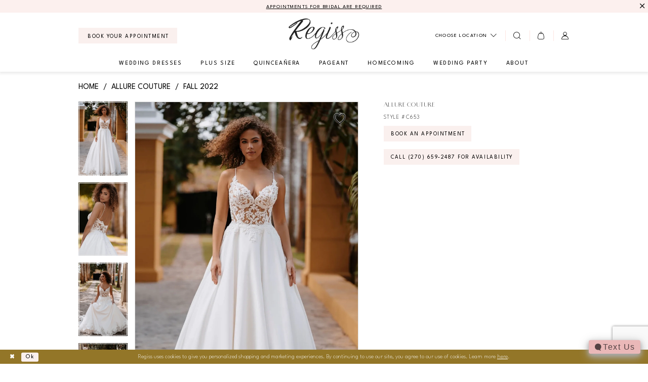

--- FILE ---
content_type: text/html; charset=utf-8
request_url: https://www.google.com/recaptcha/api2/anchor?ar=1&k=6Lcj_zIaAAAAAEPaGR6WdvVAhU7h1T3sbNdPWs4X&co=aHR0cHM6Ly9yZWdpc3MuY29tOjQ0Mw..&hl=en&v=PoyoqOPhxBO7pBk68S4YbpHZ&size=invisible&anchor-ms=20000&execute-ms=30000&cb=ojahjycj3no0
body_size: 48744
content:
<!DOCTYPE HTML><html dir="ltr" lang="en"><head><meta http-equiv="Content-Type" content="text/html; charset=UTF-8">
<meta http-equiv="X-UA-Compatible" content="IE=edge">
<title>reCAPTCHA</title>
<style type="text/css">
/* cyrillic-ext */
@font-face {
  font-family: 'Roboto';
  font-style: normal;
  font-weight: 400;
  font-stretch: 100%;
  src: url(//fonts.gstatic.com/s/roboto/v48/KFO7CnqEu92Fr1ME7kSn66aGLdTylUAMa3GUBHMdazTgWw.woff2) format('woff2');
  unicode-range: U+0460-052F, U+1C80-1C8A, U+20B4, U+2DE0-2DFF, U+A640-A69F, U+FE2E-FE2F;
}
/* cyrillic */
@font-face {
  font-family: 'Roboto';
  font-style: normal;
  font-weight: 400;
  font-stretch: 100%;
  src: url(//fonts.gstatic.com/s/roboto/v48/KFO7CnqEu92Fr1ME7kSn66aGLdTylUAMa3iUBHMdazTgWw.woff2) format('woff2');
  unicode-range: U+0301, U+0400-045F, U+0490-0491, U+04B0-04B1, U+2116;
}
/* greek-ext */
@font-face {
  font-family: 'Roboto';
  font-style: normal;
  font-weight: 400;
  font-stretch: 100%;
  src: url(//fonts.gstatic.com/s/roboto/v48/KFO7CnqEu92Fr1ME7kSn66aGLdTylUAMa3CUBHMdazTgWw.woff2) format('woff2');
  unicode-range: U+1F00-1FFF;
}
/* greek */
@font-face {
  font-family: 'Roboto';
  font-style: normal;
  font-weight: 400;
  font-stretch: 100%;
  src: url(//fonts.gstatic.com/s/roboto/v48/KFO7CnqEu92Fr1ME7kSn66aGLdTylUAMa3-UBHMdazTgWw.woff2) format('woff2');
  unicode-range: U+0370-0377, U+037A-037F, U+0384-038A, U+038C, U+038E-03A1, U+03A3-03FF;
}
/* math */
@font-face {
  font-family: 'Roboto';
  font-style: normal;
  font-weight: 400;
  font-stretch: 100%;
  src: url(//fonts.gstatic.com/s/roboto/v48/KFO7CnqEu92Fr1ME7kSn66aGLdTylUAMawCUBHMdazTgWw.woff2) format('woff2');
  unicode-range: U+0302-0303, U+0305, U+0307-0308, U+0310, U+0312, U+0315, U+031A, U+0326-0327, U+032C, U+032F-0330, U+0332-0333, U+0338, U+033A, U+0346, U+034D, U+0391-03A1, U+03A3-03A9, U+03B1-03C9, U+03D1, U+03D5-03D6, U+03F0-03F1, U+03F4-03F5, U+2016-2017, U+2034-2038, U+203C, U+2040, U+2043, U+2047, U+2050, U+2057, U+205F, U+2070-2071, U+2074-208E, U+2090-209C, U+20D0-20DC, U+20E1, U+20E5-20EF, U+2100-2112, U+2114-2115, U+2117-2121, U+2123-214F, U+2190, U+2192, U+2194-21AE, U+21B0-21E5, U+21F1-21F2, U+21F4-2211, U+2213-2214, U+2216-22FF, U+2308-230B, U+2310, U+2319, U+231C-2321, U+2336-237A, U+237C, U+2395, U+239B-23B7, U+23D0, U+23DC-23E1, U+2474-2475, U+25AF, U+25B3, U+25B7, U+25BD, U+25C1, U+25CA, U+25CC, U+25FB, U+266D-266F, U+27C0-27FF, U+2900-2AFF, U+2B0E-2B11, U+2B30-2B4C, U+2BFE, U+3030, U+FF5B, U+FF5D, U+1D400-1D7FF, U+1EE00-1EEFF;
}
/* symbols */
@font-face {
  font-family: 'Roboto';
  font-style: normal;
  font-weight: 400;
  font-stretch: 100%;
  src: url(//fonts.gstatic.com/s/roboto/v48/KFO7CnqEu92Fr1ME7kSn66aGLdTylUAMaxKUBHMdazTgWw.woff2) format('woff2');
  unicode-range: U+0001-000C, U+000E-001F, U+007F-009F, U+20DD-20E0, U+20E2-20E4, U+2150-218F, U+2190, U+2192, U+2194-2199, U+21AF, U+21E6-21F0, U+21F3, U+2218-2219, U+2299, U+22C4-22C6, U+2300-243F, U+2440-244A, U+2460-24FF, U+25A0-27BF, U+2800-28FF, U+2921-2922, U+2981, U+29BF, U+29EB, U+2B00-2BFF, U+4DC0-4DFF, U+FFF9-FFFB, U+10140-1018E, U+10190-1019C, U+101A0, U+101D0-101FD, U+102E0-102FB, U+10E60-10E7E, U+1D2C0-1D2D3, U+1D2E0-1D37F, U+1F000-1F0FF, U+1F100-1F1AD, U+1F1E6-1F1FF, U+1F30D-1F30F, U+1F315, U+1F31C, U+1F31E, U+1F320-1F32C, U+1F336, U+1F378, U+1F37D, U+1F382, U+1F393-1F39F, U+1F3A7-1F3A8, U+1F3AC-1F3AF, U+1F3C2, U+1F3C4-1F3C6, U+1F3CA-1F3CE, U+1F3D4-1F3E0, U+1F3ED, U+1F3F1-1F3F3, U+1F3F5-1F3F7, U+1F408, U+1F415, U+1F41F, U+1F426, U+1F43F, U+1F441-1F442, U+1F444, U+1F446-1F449, U+1F44C-1F44E, U+1F453, U+1F46A, U+1F47D, U+1F4A3, U+1F4B0, U+1F4B3, U+1F4B9, U+1F4BB, U+1F4BF, U+1F4C8-1F4CB, U+1F4D6, U+1F4DA, U+1F4DF, U+1F4E3-1F4E6, U+1F4EA-1F4ED, U+1F4F7, U+1F4F9-1F4FB, U+1F4FD-1F4FE, U+1F503, U+1F507-1F50B, U+1F50D, U+1F512-1F513, U+1F53E-1F54A, U+1F54F-1F5FA, U+1F610, U+1F650-1F67F, U+1F687, U+1F68D, U+1F691, U+1F694, U+1F698, U+1F6AD, U+1F6B2, U+1F6B9-1F6BA, U+1F6BC, U+1F6C6-1F6CF, U+1F6D3-1F6D7, U+1F6E0-1F6EA, U+1F6F0-1F6F3, U+1F6F7-1F6FC, U+1F700-1F7FF, U+1F800-1F80B, U+1F810-1F847, U+1F850-1F859, U+1F860-1F887, U+1F890-1F8AD, U+1F8B0-1F8BB, U+1F8C0-1F8C1, U+1F900-1F90B, U+1F93B, U+1F946, U+1F984, U+1F996, U+1F9E9, U+1FA00-1FA6F, U+1FA70-1FA7C, U+1FA80-1FA89, U+1FA8F-1FAC6, U+1FACE-1FADC, U+1FADF-1FAE9, U+1FAF0-1FAF8, U+1FB00-1FBFF;
}
/* vietnamese */
@font-face {
  font-family: 'Roboto';
  font-style: normal;
  font-weight: 400;
  font-stretch: 100%;
  src: url(//fonts.gstatic.com/s/roboto/v48/KFO7CnqEu92Fr1ME7kSn66aGLdTylUAMa3OUBHMdazTgWw.woff2) format('woff2');
  unicode-range: U+0102-0103, U+0110-0111, U+0128-0129, U+0168-0169, U+01A0-01A1, U+01AF-01B0, U+0300-0301, U+0303-0304, U+0308-0309, U+0323, U+0329, U+1EA0-1EF9, U+20AB;
}
/* latin-ext */
@font-face {
  font-family: 'Roboto';
  font-style: normal;
  font-weight: 400;
  font-stretch: 100%;
  src: url(//fonts.gstatic.com/s/roboto/v48/KFO7CnqEu92Fr1ME7kSn66aGLdTylUAMa3KUBHMdazTgWw.woff2) format('woff2');
  unicode-range: U+0100-02BA, U+02BD-02C5, U+02C7-02CC, U+02CE-02D7, U+02DD-02FF, U+0304, U+0308, U+0329, U+1D00-1DBF, U+1E00-1E9F, U+1EF2-1EFF, U+2020, U+20A0-20AB, U+20AD-20C0, U+2113, U+2C60-2C7F, U+A720-A7FF;
}
/* latin */
@font-face {
  font-family: 'Roboto';
  font-style: normal;
  font-weight: 400;
  font-stretch: 100%;
  src: url(//fonts.gstatic.com/s/roboto/v48/KFO7CnqEu92Fr1ME7kSn66aGLdTylUAMa3yUBHMdazQ.woff2) format('woff2');
  unicode-range: U+0000-00FF, U+0131, U+0152-0153, U+02BB-02BC, U+02C6, U+02DA, U+02DC, U+0304, U+0308, U+0329, U+2000-206F, U+20AC, U+2122, U+2191, U+2193, U+2212, U+2215, U+FEFF, U+FFFD;
}
/* cyrillic-ext */
@font-face {
  font-family: 'Roboto';
  font-style: normal;
  font-weight: 500;
  font-stretch: 100%;
  src: url(//fonts.gstatic.com/s/roboto/v48/KFO7CnqEu92Fr1ME7kSn66aGLdTylUAMa3GUBHMdazTgWw.woff2) format('woff2');
  unicode-range: U+0460-052F, U+1C80-1C8A, U+20B4, U+2DE0-2DFF, U+A640-A69F, U+FE2E-FE2F;
}
/* cyrillic */
@font-face {
  font-family: 'Roboto';
  font-style: normal;
  font-weight: 500;
  font-stretch: 100%;
  src: url(//fonts.gstatic.com/s/roboto/v48/KFO7CnqEu92Fr1ME7kSn66aGLdTylUAMa3iUBHMdazTgWw.woff2) format('woff2');
  unicode-range: U+0301, U+0400-045F, U+0490-0491, U+04B0-04B1, U+2116;
}
/* greek-ext */
@font-face {
  font-family: 'Roboto';
  font-style: normal;
  font-weight: 500;
  font-stretch: 100%;
  src: url(//fonts.gstatic.com/s/roboto/v48/KFO7CnqEu92Fr1ME7kSn66aGLdTylUAMa3CUBHMdazTgWw.woff2) format('woff2');
  unicode-range: U+1F00-1FFF;
}
/* greek */
@font-face {
  font-family: 'Roboto';
  font-style: normal;
  font-weight: 500;
  font-stretch: 100%;
  src: url(//fonts.gstatic.com/s/roboto/v48/KFO7CnqEu92Fr1ME7kSn66aGLdTylUAMa3-UBHMdazTgWw.woff2) format('woff2');
  unicode-range: U+0370-0377, U+037A-037F, U+0384-038A, U+038C, U+038E-03A1, U+03A3-03FF;
}
/* math */
@font-face {
  font-family: 'Roboto';
  font-style: normal;
  font-weight: 500;
  font-stretch: 100%;
  src: url(//fonts.gstatic.com/s/roboto/v48/KFO7CnqEu92Fr1ME7kSn66aGLdTylUAMawCUBHMdazTgWw.woff2) format('woff2');
  unicode-range: U+0302-0303, U+0305, U+0307-0308, U+0310, U+0312, U+0315, U+031A, U+0326-0327, U+032C, U+032F-0330, U+0332-0333, U+0338, U+033A, U+0346, U+034D, U+0391-03A1, U+03A3-03A9, U+03B1-03C9, U+03D1, U+03D5-03D6, U+03F0-03F1, U+03F4-03F5, U+2016-2017, U+2034-2038, U+203C, U+2040, U+2043, U+2047, U+2050, U+2057, U+205F, U+2070-2071, U+2074-208E, U+2090-209C, U+20D0-20DC, U+20E1, U+20E5-20EF, U+2100-2112, U+2114-2115, U+2117-2121, U+2123-214F, U+2190, U+2192, U+2194-21AE, U+21B0-21E5, U+21F1-21F2, U+21F4-2211, U+2213-2214, U+2216-22FF, U+2308-230B, U+2310, U+2319, U+231C-2321, U+2336-237A, U+237C, U+2395, U+239B-23B7, U+23D0, U+23DC-23E1, U+2474-2475, U+25AF, U+25B3, U+25B7, U+25BD, U+25C1, U+25CA, U+25CC, U+25FB, U+266D-266F, U+27C0-27FF, U+2900-2AFF, U+2B0E-2B11, U+2B30-2B4C, U+2BFE, U+3030, U+FF5B, U+FF5D, U+1D400-1D7FF, U+1EE00-1EEFF;
}
/* symbols */
@font-face {
  font-family: 'Roboto';
  font-style: normal;
  font-weight: 500;
  font-stretch: 100%;
  src: url(//fonts.gstatic.com/s/roboto/v48/KFO7CnqEu92Fr1ME7kSn66aGLdTylUAMaxKUBHMdazTgWw.woff2) format('woff2');
  unicode-range: U+0001-000C, U+000E-001F, U+007F-009F, U+20DD-20E0, U+20E2-20E4, U+2150-218F, U+2190, U+2192, U+2194-2199, U+21AF, U+21E6-21F0, U+21F3, U+2218-2219, U+2299, U+22C4-22C6, U+2300-243F, U+2440-244A, U+2460-24FF, U+25A0-27BF, U+2800-28FF, U+2921-2922, U+2981, U+29BF, U+29EB, U+2B00-2BFF, U+4DC0-4DFF, U+FFF9-FFFB, U+10140-1018E, U+10190-1019C, U+101A0, U+101D0-101FD, U+102E0-102FB, U+10E60-10E7E, U+1D2C0-1D2D3, U+1D2E0-1D37F, U+1F000-1F0FF, U+1F100-1F1AD, U+1F1E6-1F1FF, U+1F30D-1F30F, U+1F315, U+1F31C, U+1F31E, U+1F320-1F32C, U+1F336, U+1F378, U+1F37D, U+1F382, U+1F393-1F39F, U+1F3A7-1F3A8, U+1F3AC-1F3AF, U+1F3C2, U+1F3C4-1F3C6, U+1F3CA-1F3CE, U+1F3D4-1F3E0, U+1F3ED, U+1F3F1-1F3F3, U+1F3F5-1F3F7, U+1F408, U+1F415, U+1F41F, U+1F426, U+1F43F, U+1F441-1F442, U+1F444, U+1F446-1F449, U+1F44C-1F44E, U+1F453, U+1F46A, U+1F47D, U+1F4A3, U+1F4B0, U+1F4B3, U+1F4B9, U+1F4BB, U+1F4BF, U+1F4C8-1F4CB, U+1F4D6, U+1F4DA, U+1F4DF, U+1F4E3-1F4E6, U+1F4EA-1F4ED, U+1F4F7, U+1F4F9-1F4FB, U+1F4FD-1F4FE, U+1F503, U+1F507-1F50B, U+1F50D, U+1F512-1F513, U+1F53E-1F54A, U+1F54F-1F5FA, U+1F610, U+1F650-1F67F, U+1F687, U+1F68D, U+1F691, U+1F694, U+1F698, U+1F6AD, U+1F6B2, U+1F6B9-1F6BA, U+1F6BC, U+1F6C6-1F6CF, U+1F6D3-1F6D7, U+1F6E0-1F6EA, U+1F6F0-1F6F3, U+1F6F7-1F6FC, U+1F700-1F7FF, U+1F800-1F80B, U+1F810-1F847, U+1F850-1F859, U+1F860-1F887, U+1F890-1F8AD, U+1F8B0-1F8BB, U+1F8C0-1F8C1, U+1F900-1F90B, U+1F93B, U+1F946, U+1F984, U+1F996, U+1F9E9, U+1FA00-1FA6F, U+1FA70-1FA7C, U+1FA80-1FA89, U+1FA8F-1FAC6, U+1FACE-1FADC, U+1FADF-1FAE9, U+1FAF0-1FAF8, U+1FB00-1FBFF;
}
/* vietnamese */
@font-face {
  font-family: 'Roboto';
  font-style: normal;
  font-weight: 500;
  font-stretch: 100%;
  src: url(//fonts.gstatic.com/s/roboto/v48/KFO7CnqEu92Fr1ME7kSn66aGLdTylUAMa3OUBHMdazTgWw.woff2) format('woff2');
  unicode-range: U+0102-0103, U+0110-0111, U+0128-0129, U+0168-0169, U+01A0-01A1, U+01AF-01B0, U+0300-0301, U+0303-0304, U+0308-0309, U+0323, U+0329, U+1EA0-1EF9, U+20AB;
}
/* latin-ext */
@font-face {
  font-family: 'Roboto';
  font-style: normal;
  font-weight: 500;
  font-stretch: 100%;
  src: url(//fonts.gstatic.com/s/roboto/v48/KFO7CnqEu92Fr1ME7kSn66aGLdTylUAMa3KUBHMdazTgWw.woff2) format('woff2');
  unicode-range: U+0100-02BA, U+02BD-02C5, U+02C7-02CC, U+02CE-02D7, U+02DD-02FF, U+0304, U+0308, U+0329, U+1D00-1DBF, U+1E00-1E9F, U+1EF2-1EFF, U+2020, U+20A0-20AB, U+20AD-20C0, U+2113, U+2C60-2C7F, U+A720-A7FF;
}
/* latin */
@font-face {
  font-family: 'Roboto';
  font-style: normal;
  font-weight: 500;
  font-stretch: 100%;
  src: url(//fonts.gstatic.com/s/roboto/v48/KFO7CnqEu92Fr1ME7kSn66aGLdTylUAMa3yUBHMdazQ.woff2) format('woff2');
  unicode-range: U+0000-00FF, U+0131, U+0152-0153, U+02BB-02BC, U+02C6, U+02DA, U+02DC, U+0304, U+0308, U+0329, U+2000-206F, U+20AC, U+2122, U+2191, U+2193, U+2212, U+2215, U+FEFF, U+FFFD;
}
/* cyrillic-ext */
@font-face {
  font-family: 'Roboto';
  font-style: normal;
  font-weight: 900;
  font-stretch: 100%;
  src: url(//fonts.gstatic.com/s/roboto/v48/KFO7CnqEu92Fr1ME7kSn66aGLdTylUAMa3GUBHMdazTgWw.woff2) format('woff2');
  unicode-range: U+0460-052F, U+1C80-1C8A, U+20B4, U+2DE0-2DFF, U+A640-A69F, U+FE2E-FE2F;
}
/* cyrillic */
@font-face {
  font-family: 'Roboto';
  font-style: normal;
  font-weight: 900;
  font-stretch: 100%;
  src: url(//fonts.gstatic.com/s/roboto/v48/KFO7CnqEu92Fr1ME7kSn66aGLdTylUAMa3iUBHMdazTgWw.woff2) format('woff2');
  unicode-range: U+0301, U+0400-045F, U+0490-0491, U+04B0-04B1, U+2116;
}
/* greek-ext */
@font-face {
  font-family: 'Roboto';
  font-style: normal;
  font-weight: 900;
  font-stretch: 100%;
  src: url(//fonts.gstatic.com/s/roboto/v48/KFO7CnqEu92Fr1ME7kSn66aGLdTylUAMa3CUBHMdazTgWw.woff2) format('woff2');
  unicode-range: U+1F00-1FFF;
}
/* greek */
@font-face {
  font-family: 'Roboto';
  font-style: normal;
  font-weight: 900;
  font-stretch: 100%;
  src: url(//fonts.gstatic.com/s/roboto/v48/KFO7CnqEu92Fr1ME7kSn66aGLdTylUAMa3-UBHMdazTgWw.woff2) format('woff2');
  unicode-range: U+0370-0377, U+037A-037F, U+0384-038A, U+038C, U+038E-03A1, U+03A3-03FF;
}
/* math */
@font-face {
  font-family: 'Roboto';
  font-style: normal;
  font-weight: 900;
  font-stretch: 100%;
  src: url(//fonts.gstatic.com/s/roboto/v48/KFO7CnqEu92Fr1ME7kSn66aGLdTylUAMawCUBHMdazTgWw.woff2) format('woff2');
  unicode-range: U+0302-0303, U+0305, U+0307-0308, U+0310, U+0312, U+0315, U+031A, U+0326-0327, U+032C, U+032F-0330, U+0332-0333, U+0338, U+033A, U+0346, U+034D, U+0391-03A1, U+03A3-03A9, U+03B1-03C9, U+03D1, U+03D5-03D6, U+03F0-03F1, U+03F4-03F5, U+2016-2017, U+2034-2038, U+203C, U+2040, U+2043, U+2047, U+2050, U+2057, U+205F, U+2070-2071, U+2074-208E, U+2090-209C, U+20D0-20DC, U+20E1, U+20E5-20EF, U+2100-2112, U+2114-2115, U+2117-2121, U+2123-214F, U+2190, U+2192, U+2194-21AE, U+21B0-21E5, U+21F1-21F2, U+21F4-2211, U+2213-2214, U+2216-22FF, U+2308-230B, U+2310, U+2319, U+231C-2321, U+2336-237A, U+237C, U+2395, U+239B-23B7, U+23D0, U+23DC-23E1, U+2474-2475, U+25AF, U+25B3, U+25B7, U+25BD, U+25C1, U+25CA, U+25CC, U+25FB, U+266D-266F, U+27C0-27FF, U+2900-2AFF, U+2B0E-2B11, U+2B30-2B4C, U+2BFE, U+3030, U+FF5B, U+FF5D, U+1D400-1D7FF, U+1EE00-1EEFF;
}
/* symbols */
@font-face {
  font-family: 'Roboto';
  font-style: normal;
  font-weight: 900;
  font-stretch: 100%;
  src: url(//fonts.gstatic.com/s/roboto/v48/KFO7CnqEu92Fr1ME7kSn66aGLdTylUAMaxKUBHMdazTgWw.woff2) format('woff2');
  unicode-range: U+0001-000C, U+000E-001F, U+007F-009F, U+20DD-20E0, U+20E2-20E4, U+2150-218F, U+2190, U+2192, U+2194-2199, U+21AF, U+21E6-21F0, U+21F3, U+2218-2219, U+2299, U+22C4-22C6, U+2300-243F, U+2440-244A, U+2460-24FF, U+25A0-27BF, U+2800-28FF, U+2921-2922, U+2981, U+29BF, U+29EB, U+2B00-2BFF, U+4DC0-4DFF, U+FFF9-FFFB, U+10140-1018E, U+10190-1019C, U+101A0, U+101D0-101FD, U+102E0-102FB, U+10E60-10E7E, U+1D2C0-1D2D3, U+1D2E0-1D37F, U+1F000-1F0FF, U+1F100-1F1AD, U+1F1E6-1F1FF, U+1F30D-1F30F, U+1F315, U+1F31C, U+1F31E, U+1F320-1F32C, U+1F336, U+1F378, U+1F37D, U+1F382, U+1F393-1F39F, U+1F3A7-1F3A8, U+1F3AC-1F3AF, U+1F3C2, U+1F3C4-1F3C6, U+1F3CA-1F3CE, U+1F3D4-1F3E0, U+1F3ED, U+1F3F1-1F3F3, U+1F3F5-1F3F7, U+1F408, U+1F415, U+1F41F, U+1F426, U+1F43F, U+1F441-1F442, U+1F444, U+1F446-1F449, U+1F44C-1F44E, U+1F453, U+1F46A, U+1F47D, U+1F4A3, U+1F4B0, U+1F4B3, U+1F4B9, U+1F4BB, U+1F4BF, U+1F4C8-1F4CB, U+1F4D6, U+1F4DA, U+1F4DF, U+1F4E3-1F4E6, U+1F4EA-1F4ED, U+1F4F7, U+1F4F9-1F4FB, U+1F4FD-1F4FE, U+1F503, U+1F507-1F50B, U+1F50D, U+1F512-1F513, U+1F53E-1F54A, U+1F54F-1F5FA, U+1F610, U+1F650-1F67F, U+1F687, U+1F68D, U+1F691, U+1F694, U+1F698, U+1F6AD, U+1F6B2, U+1F6B9-1F6BA, U+1F6BC, U+1F6C6-1F6CF, U+1F6D3-1F6D7, U+1F6E0-1F6EA, U+1F6F0-1F6F3, U+1F6F7-1F6FC, U+1F700-1F7FF, U+1F800-1F80B, U+1F810-1F847, U+1F850-1F859, U+1F860-1F887, U+1F890-1F8AD, U+1F8B0-1F8BB, U+1F8C0-1F8C1, U+1F900-1F90B, U+1F93B, U+1F946, U+1F984, U+1F996, U+1F9E9, U+1FA00-1FA6F, U+1FA70-1FA7C, U+1FA80-1FA89, U+1FA8F-1FAC6, U+1FACE-1FADC, U+1FADF-1FAE9, U+1FAF0-1FAF8, U+1FB00-1FBFF;
}
/* vietnamese */
@font-face {
  font-family: 'Roboto';
  font-style: normal;
  font-weight: 900;
  font-stretch: 100%;
  src: url(//fonts.gstatic.com/s/roboto/v48/KFO7CnqEu92Fr1ME7kSn66aGLdTylUAMa3OUBHMdazTgWw.woff2) format('woff2');
  unicode-range: U+0102-0103, U+0110-0111, U+0128-0129, U+0168-0169, U+01A0-01A1, U+01AF-01B0, U+0300-0301, U+0303-0304, U+0308-0309, U+0323, U+0329, U+1EA0-1EF9, U+20AB;
}
/* latin-ext */
@font-face {
  font-family: 'Roboto';
  font-style: normal;
  font-weight: 900;
  font-stretch: 100%;
  src: url(//fonts.gstatic.com/s/roboto/v48/KFO7CnqEu92Fr1ME7kSn66aGLdTylUAMa3KUBHMdazTgWw.woff2) format('woff2');
  unicode-range: U+0100-02BA, U+02BD-02C5, U+02C7-02CC, U+02CE-02D7, U+02DD-02FF, U+0304, U+0308, U+0329, U+1D00-1DBF, U+1E00-1E9F, U+1EF2-1EFF, U+2020, U+20A0-20AB, U+20AD-20C0, U+2113, U+2C60-2C7F, U+A720-A7FF;
}
/* latin */
@font-face {
  font-family: 'Roboto';
  font-style: normal;
  font-weight: 900;
  font-stretch: 100%;
  src: url(//fonts.gstatic.com/s/roboto/v48/KFO7CnqEu92Fr1ME7kSn66aGLdTylUAMa3yUBHMdazQ.woff2) format('woff2');
  unicode-range: U+0000-00FF, U+0131, U+0152-0153, U+02BB-02BC, U+02C6, U+02DA, U+02DC, U+0304, U+0308, U+0329, U+2000-206F, U+20AC, U+2122, U+2191, U+2193, U+2212, U+2215, U+FEFF, U+FFFD;
}

</style>
<link rel="stylesheet" type="text/css" href="https://www.gstatic.com/recaptcha/releases/PoyoqOPhxBO7pBk68S4YbpHZ/styles__ltr.css">
<script nonce="aRnNTizlDRDCNQBYpDkniw" type="text/javascript">window['__recaptcha_api'] = 'https://www.google.com/recaptcha/api2/';</script>
<script type="text/javascript" src="https://www.gstatic.com/recaptcha/releases/PoyoqOPhxBO7pBk68S4YbpHZ/recaptcha__en.js" nonce="aRnNTizlDRDCNQBYpDkniw">
      
    </script></head>
<body><div id="rc-anchor-alert" class="rc-anchor-alert"></div>
<input type="hidden" id="recaptcha-token" value="[base64]">
<script type="text/javascript" nonce="aRnNTizlDRDCNQBYpDkniw">
      recaptcha.anchor.Main.init("[\x22ainput\x22,[\x22bgdata\x22,\x22\x22,\[base64]/[base64]/UltIKytdPWE6KGE8MjA0OD9SW0grK109YT4+NnwxOTI6KChhJjY0NTEyKT09NTUyOTYmJnErMTxoLmxlbmd0aCYmKGguY2hhckNvZGVBdChxKzEpJjY0NTEyKT09NTYzMjA/[base64]/MjU1OlI/[base64]/[base64]/[base64]/[base64]/[base64]/[base64]/[base64]/[base64]/[base64]/[base64]\x22,\[base64]\\u003d\x22,\[base64]/IMKcNcODNGRSNEDCv8O1bsODcl3ClsOiATjCtCjCozgIw77DgmkrTMO5wo3Dh0QfDgoYw6nDo8OTXxU8BMOUDsKmw7/CsWvDsMOtD8OVw4d/[base64]/Dn8KBwox5P8OTTF7DhRwCwpB9w6BBBU8GwqrDkMObw4IgDFlLDjHChcKANcK7SsOXw7ZlOTcfwoI6w6bCjkshw7rDs8K2E8O8EcKGP8K9XFDCqnpyU07DiMK0wr1XDMO/w6DDjcKvcH3CtCbDl8OKLcKzwpAFwpLClsODwo/DocK7ZcORw5rChXEXdMO7wp/Ck8OsGE/DnG8nA8OKGFZ0w4DDv8OkQ1LDhnQ5X8OHwoltbE9HZAjDq8KQw7FVfMOjMXPCuDDDpcKdw71TwpIgwqLDi0rDpX0dwqfCusKQwqRXAsKoQ8O1ERfCuMKFMGcHwqdGHW4jQnDCv8KlwqUaekxULsKAwrXCgHHDrsKew61cw61YwqTDssKcHkkPWcOzKBnCii/DksOqw7hGOkHCssKDR1DDjMKxw641w5FtwotSLm3DvsO1HsKNV8Kfb25XwrnDvkh3Hy/CgVxEAsK+AxhewpHCosKKD3fDg8KiE8Kbw4nClsOsKcOzwpo+wpXDu8KxF8OSw5rCmMKCXMKxKV7CjjHCoQQgW8KBw6/[base64]/CnmomMF3CiXAGwpHCsVl8w4jCs8KHQ3XClcOPw7jDuR1qCHsxwplZKTjCumYzwpbDvcKlwovCijbCu8OfKUzDiEvCh3FNF1c2w4tVWsOvI8OBwpXDpVfCgk/[base64]/CqAQ4w5rDslnCql0uwofCvMOJw6vDkgPDjsKFJlAJE8O3w5DDgkJjwoTDkMOUwqvDnMKGEy3ColdFDQcTbgDDqjDCjHXDslI8w68zwr3DrMOFZBYpw5XDq8OPw6IefVrDgMKnfMOHZ8OVN8KTwr91LEMTw61mw4bDrnrDlsKGXsKbw6DDmcKyw5/Dvx9VUmhJw49gG8Kbw40/BgzDnyPCg8OAw7XDncKVw7vCscK3E3vDh8KBwpHCuXTChMOvKlzClsOgwobDrlzCuQEnwq8xw7DDtsOweHJrPlnCu8O4woPCtcKZf8OcZ8OVBMK4X8KFPsO8ey3CkDZwJsKFwojDpsKKwojCpk40G8KowrfDs8OWVlcJwqzDjcKTL3bChVo/[base64]/CrsOBwo/Ct8O/fiVgwpbCocOca8Onw4TChEzCiXjDicK2w5nDqcOOBXjDtTzCgHXDvcO/BMKbYFd2TVgVwoHClQpEw5PDrcOTecKzw7nDs1J5w4NXdMKxwoUDPSpmKgTCnlDCvGhGRMOMw4h0dMO0woZydA3Cu1Yhw6jDicKjIMKHdcKXBsOswp/CnMO5w6VAwrxjYsO/blfDhkxyw5DDojbDnzALw4w3KsOzwox6wojDvMO4woNaTwAQwpLCosOES1zDk8KPacKrw5kQw7cwBcOlG8ObKMOzw7k4QcK1BR/ChSBcG094w5LDrXwow6DDncKgb8KtXcO3wqzDssOeFXXDs8ODO2Yrw73DrcOrLcKvCF3DrcKpfwPCoMKzwoJOwohGwrfDm8KrdGZxDMOMeEXCnEtBAMObMg3CtsKWwo5JSRDCuGHCmnvCpxTDk2EQw48Hw5DCg3HDvgddd8KDZXs5wr7Cj8KSLA/CkDbCqsKPw5s5wqJMw7JAe1XDhybCrcOew4l+wpd5cF8owpMUGcO6EMKqYcOLw7N1w5LDhHInw5LDlsOyZDjCjMOyw4pnwqDClsOkFMOKUFLCgAzDtATClVvCmR/[base64]/[base64]/DjHPDr8OJJsKuw53DpXrCnXDDv8KTSnYgTMO5fsK6LlUxDThzwpHCv2diw7/[base64]/[base64]/CrsOwZcKwwoAFwqrDmmUXwrt6M2BOwobDrmzCk8OlOcOYw4PDt8KQwobCkjHDrMKydMOqwpYZwq/[base64]/CgSfCiFhLUcK4w4nDnsKNwrRLa8KKQMK5wrUZw7bCg3l5TMOQXcONTxotw5HCtHcOwqE1EsK4csOrGlHDmGcDPsOAwqfCkw7ChcOAHsONXVxqX1YIwrB+Jg/CtVUTw5/ClHvCo0kLSGnDm1PDocO9w5Zuw4PDrsKwdsOqXRtsZ8OBwpY3K3/DncKcOcKswrPDhwQPHMKbwq52X8Osw54YejF7wrhww6PCsldFU8K2w43Ds8O+dcO/w55Iwr1Cw71Qw792KQwEwqPCqcOyEQfCixAidMKtEcOXFsKLw64pKEzDmcOXw6TCkMKjwqLClSHCvCvDqyrDlkLDsRDCpMO5wqvDrznCnml2MMOKwp7Cvx7DsVjDu100w4MUwrvDv8K5w4/DqT4zV8Oowq/DssKkd8O2wrbDocKQw4HCnixKw4ZQwpBpw6V+wpPCry1Cw7lZIX7DtsOqGWrDh27CucO7HMOXw5YCw4xFIcOIwo/Ch8OuI2vCngEYJjTDkiBUwpQ8w6DDvDU4BGLDnl8xDsO4fkpEw7FqOxNewr/DqMKsJEdMwodaw4Niw5orNcOLD8OZwp7CqMKFwqvCo8OTw5RVwp3ChjhVwoHDnjPCusOYejfDl2PDjMObd8OPFCwXw7o8w4dKOUHCpihKwoAaw4tnJE5RLsOwAsOIFMKwEcO/w7tWw5bCjMOEO3/CiDhZwosID8K/w6XDsmVIckLDlx/[base64]/Dr8KkOl3Dp8OIwqfCisK4NnZ7CcKNw7PClHwOKxUjwrZJCU/[base64]/CqMOxwqPClsO8wrJvEjzDocKTAMOgDQzCucKdw4PCuxQiwoLDqggjwp/Cti8wwp7CtsKGwqJvw6Imwq3Di8OfGsOgwoTDrxRpw4gEwpx9w53Dh8KCw5AQw49iBsO6ZgfDsEbDp8O1w7shwrtEw60jw6cscgNTAsK6HMKIwrkEbWXDly/DscOzYUUJJ8K2AFZ4w4Isw77DjsOVw4HClcO3PMKPaMKIbHHDh8KzLsKgw6/CpsO5C8OpwqPCilnDoSzDlQHDrRYaJMKuKcOoeT3Dl8KzIUQ2w53CtTjCmHgywoTDrsK4w44uwq3CmsOTP8KzCsK8BsOWwr8rEHDDvFdZZyXCvsOhVBUzLcKmwqggwqMQScODw7pIw4pRwr9tYsO8OsK6w6JqTw5Gw5xrwrnClcOAYcOnZz/[base64]/[base64]/DkXXCo8KnYcKaYsOFwpHCn00mTBE1AsOBw43CgMOYJ8KHwrlhwpZBKwUawp/CnVA7w7bCmx1ew5PCvU8Rw700w7XDhCV/wpcLw4jCsMKaIFTDii5pS8OBFsKbwp3CucOjQiU4a8Oaw5rCjH7DkMK+w4/Cq8OHX8KvSCs8QH8Yw67CqShgw7vDg8Kgwr5Iwpkiwp3CqhLCocOOacKqwrFGTDwHV8Otwq0SwpnCpcO8wpQ3OsK0HsKicm/DrMKOw73DnQzCncKJVcOdR8O1D2lKRhwpw5R6w55Tw7XDmSTCtRoWKMKoNmjDo2hURMOhw63CqkltwrXCqihjX0DCvVbDlmoVw617JcOZbilqw4o6EgtEwo/CrlbDucONw4cRAMOkAcKbMMKAw6MxJ8Ofw6rDucOcdcKaw4XCssOaOXDDusKmw5Y+SGLCnT7DgywcHcOSalF7w7nDoXnDlcOTHmXDiXF6w4wKwoHDo8KXwoXCnMKlKCnCqF/DuMKrw7jCl8KuPMO3w5o+wpPCjsKZcGQ7RR06KcKBw7bDmmfDhwfCqT8sw55/wo7ClsK7AMKRCFbCrlYbesOvwrfCq1tUaXYnwo3Ckhhmw5FmZEvDhTHChlQuJcK8w6/Dj8Opw6QzClXDv8OOw5/Cv8OGDMOeRMOBcMO7w6PDjV7DmhbDhMOTOMKKOijCiwlFc8O0wrk3NsOGwocKQcKvw5RYwrNHMsOXw7PDpMOYR2Qrw77DqcKYDRnDk1vCqsOgNj7DrB5jD1hxw6/CuU3DvhnCqj0rZgzDkW/[base64]/DqApjwoPClH8hw5bCl8Oww7bCvMOawo/CgknDlsOew5XDuT7CrXXDk8KGLFYKwqdrYjfCvsK7w7fDrXvDlHTCp8OlNgIewoEWw6ZuW39RLHJgWWJtT8KtRMO7NMK8wqLCgQPCp8KSw4dmZDpzBQTDii8Iw4vDsMOiw6bCgSpYwqDDqHd+w6/ChwZEw7o/[base64]/CrsOuwqgdwqfDkMKgwoQgT8OtwphVwrYtw5/CiH4kw6peQcOhwqU2MsOHw43CsMOmw4QrwojDj8OVUsKwwp9Sw6fClSgcL8O5w584wrLCjnvDkFTDlTkDwpdObHPCtEjDgC4rwpbDq8OnUwJaw5BKO0nChsOfw7XClxnCuw/DojLCtsOGwqBVw542w5bChk3CjcKmUMKmw5kXRnN/w58MwrJ+DVcRTcK0w4p6woDDtTQlwrDCtWbCvXzCqWshwq3CrMKjwrPCilQnwqxMw71sUMOhwpPCjsO4w4HChsO/L1snw6DCj8K+Tx/DtMONw7cMw67DisKSw69iUEXCi8KtPSLDu8KIwppDKh1Jw4EVDsOxw4fDisO3P39vwrEHcMKkwphzPnsdw5ZpNFbDisKEOCrDsnMCS8O5wozCq8OFw6/[base64]/GVZiLUETX8OTwofDhiDCocOkw4zCoU/Dm8OJF3DDgV4RwrhbwqA2w5/[base64]/CjsO3wo0Bw5oFwqzCjAsQRcKWw77DszsGCcOZNsK2Nw7CmcOxTCLDksKFw4Mew5pTHyPDmcO5wosqFMOSwpo/OMOoZcOXGsOQDxBYw583wpdpw5vDqUHCqhfDp8Ovw4jCisKROsOUw6fCsA/CisOjecO4encZLSYEFsKXwq3CqCI5wqLCjVPCl1TCmiNcw6TCssKYw5Uzb0sGwpPCnE/DtMOWP10+w7FdXMKjw7oowoBUw7TDtxbDpWJSw5E9wpIew5vDisKVwqnDmcOZw4IfG8K0w6jCowzDjMOhV33Ciy/CrcOrBV3Ci8KdXSTChMOrwrdqVzgAw7LDjTEuDsOPT8Olw5rCtGbCksOle8OWwovDtjFVPxDCoVzDrsKqwrd8wprDl8OawqzDnGfDg8Ksw4HDqjZywqTDpw3CicKwXlQTPkDDl8OdeyfDg8KDwpIGw7LCukInw69pw5DCug/[base64]/DvMO3C8KKw7PCgcKpwqEuOMOHBsKUwpFFw5wHCxgzWjrDkMOAw7XDsgbCjjrCqErDl0wHY1FeSxLCsMOhRUAmw7fCjsKAwrs/[base64]/Dk8Ocw5ljw4MSwrLDnUbDoxdtwpw/dSvDuyVTPMOewo3DrAkpw7PCjMKCcUI2w7LCtMOww4PDicObUh0IwrwJwojCiwo+VEjDoBzCuMOCwqfCvB4IFcKDG8Oswr/Do3bDsHLCv8K2BnQ7w6pEM0/Dn8OoTMOowqzDtW7CtsO7w6QYaQJBw4LCusOQwo8Rw6PDpGvDuiHDumkXw6jCssKZw43DssOBw6XChRdRwrITWsOFGWLCiWXDhkoOw5gxC3oaE8KtwpdUIAsfZE7CmADChcO6BMKybyTCgmAow49ow4HCsWphw7c+ZinChcK3wotQw53Cr8KgTUMFw4zDgsK/w6kaCsO1w7J5w6DDhMKPwpR9w4YJw7nCqsKIWznDoCbCrcOYXU9xwp9pIjPCrsKrLcKpw5JWw5VYwr/[base64]/CqsOResOrAA7ClcKoAsKqw4k3cA00TsKfFsO3w7nCgcKtwp9xWMKPc8KAw4RHw6DDm8K+FFbDqTk6wpFjKy1ywqTDtHvCt8OnTXdEwq5ZM3jDhcOYwqLCpMOpwoDDhsKiw6rDlRcWw7jCo1jCvMOswqcoWxPDvMOawp/Cg8KLwphBw43DiUwtdkTClg/CuHIealjDjAgHwqXCiScmOMK0KlJFJcKBwqrDrsOmw4nDhU0bR8K4T8KYA8Ofw7sBFsKDOMKVwo/DuWDCgcOxwqRZwpvCqxBZKlnClsOcwq19RX56w6Miw5ELYcOKwofDgElPw54+E1HDrMO7w6wSw5XDgMKga8KZaRBaMAl2fMOuwqHCsMOvWQZPw5gVw7LDssKxw5cxw6bCqxA8w5TDqmfDnHLCn8Kawosywq/Cr8Otwrkrw4XDscOjwqvDgcOkccKoL2TDlBcbwo3CosODwpZ+wrDDr8Odw5AfDCDDjcO6w6gjwopUwpvClx5Hw71Ew4rDlkEuwq5aPn/CrsK3w51aD1VQwqbDjsKrS3VtNMOZw7BCw4IfQgRnNcOHwpNfLEZWfj9OwptxXcKGw4RzwpFiw6fDoMObw5hlAMOxbE7Dr8KTwqHDqcK0woddUMOoA8OXwp/Cl0JmBcKEwq3Dv8KpwoJfwpXCgBg8RsKNRVwBOcOPw60RPMOcBcOZLkHDpmhCN8OrCHTDucKpDzzCpMODw7DDvMK2ScOGwofDlh7Cv8O0w5DDpAbDoXXCusOhEMKdw6c/[base64]/w7J/w53CmsKrwq5lG8OgQMK5wpAlwprChcO/[base64]/[base64]/wqo7w7F3wqnCvMKaf1zDksKBLRhUw7gkJWk4w5TDgH7ClGfCjcOSw6kwWFbCqCgsw7XCokbDnMKBX8KbOMKFXiXCmcKqelvDvngeZ8KyUcO7w5J7w6ttNDNXwo9hwrURa8OyN8KNw5NgUMOdw4jCu8KpZzMDw5Avw4/[base64]/DnVQNw7ZNI0sdw7LDs8ORwqbClntWfcOqw6PDvcK7PcO5E8ORQBs4w6QXw6DCpcKQw7PCs8KmAMONwoRqwoQMfMO6woXCknpCYsO+KMOpwpBrJnXDgHDCvVbDjH3DrcK6w6gjw6bDrMOkw4BaHyzDpQrDgB1Lw7Ykbm/Di2/Dp8Okw4FaHH4Jw67CqcK1w6nCssKZNglaw4dPwqNHD25sfsObXQjDtMK2w6rCh8Kaw4HDisO5w6TDpi7CssOySTfCuyxKAWtAwonDs8O2GsKwCMKTJ0/DrsKsw6FSTsO7PDhXecKbEsKJRhnDn3bDtsONwpHDs8O0UsOZwqDDi8KLw7XDv2o7w79Tw7AKFUgaRDJJw6LDg1LCjlzCv1HCvy3DkjrDtDfDo8ODw5oaLlHCvFFjHMKlwq8YwpDCqMOgwpcXw544EcOqBMKKwrpnBMKzwrrCvMKUw7Jgw5hvwq08wpZUQMO/woZ6JzvCtgYew6XDrg7CqsOswos4NEHCvzRmwq5kw7kzPcOPcsOAwpE6w5Z8w5p4wrkdUGLDqAzChRnDrnEgw4HDkcKRT8ObwpfDu8KvwqbDlsK/woPDtMKQw5DDqsOGH0EOakRVwpvCjxhLV8KFGMOCH8KEw5s3wqvDuQRfwqIPw4d1wr11QUYBw5VIc1gzFsK9KsO/G1EUwrzDssOyw77CtTIRX8KTVwDCtsKHT8OGUA7Ck8KHwqVPZsO9YMKGw4QEVcORWcK1w6cdw6tlwpXCicK7wpXClTPDscK2w5JpPMOpPsKef8OOZk/DoMOwYCBPdDgnw45WwrTDmMOkwpsSw53Cs0Yqw7PCt8OzwobDlsOawofCl8KyH8K0FMK3T1g/[base64]/[base64]/DrSrCmRoTfkA+w6PDi8OiPTXCp8KTA0HCrMKjZRfDuRXDtzXDnRHCoMKCw68rw6DDl3xWcG3Do8OaZsKHwpdCcmfCqcOrFn0zw5k+OxA3D1sWw5jCvMO+wqYgwobCl8OhJMOZJMKCKDTDjcKTCcOYBcOFwo99HA/Dr8O+AMOLDcKmwqdqMTlhwojDl04xO8OkwqrCksKvwoxxw6fCsBN6JRwSKsKADMK+w6UNwr8peMKuSm9ywpvCuHLDqGHCgsKxw7bCscKiwoMZw4ZOU8O/[base64]/[base64]/wrI9PsKaV8KlwoNLNMKww7PCiMOoQj3Dq0HDhVxvw7dREQhCKxHCqmbCvcObWANLw5BPw48xw5fCuMKKw4cPW8Kewq9Ww6cfwp3ChkzDvG/CtsOrwqfDoUrDncOdwpjCq3DCq8ODTsKmKQ/CmDrCv2/DqcOJIkVEwpDDrsOJw4ZBEit7wpbDk1vDlcKeZxTClcODw7LCmsOHwrvCpsKLw7EPwrnChG7CmC/[base64]/RRzCrsKkE8OAPVU2SlLDm8K6AcKQwrxdLVJ2wpcyVsK+w6nDsMOgOMOHwo5WaRXDhgzCgkhDCsO5CsO9w7LDhh3DhMKyFsOmJnHCh8ONJGBJfS7CgHLCtsOQw5LCtDPDo3Fww7FJfhoQMV1rbMKQwq/DoE/DkjrDrMKFw584wphTw44BecKVaMOpw6ZSMj8RUUvDuloATcOXwokAwofCrcOhTMK+woXCl8Oqw5PCkcOwfcKxwqpJSsOxwoLCpcKzwojDl8O+wrEaV8KZNMOgw5fDkcKNw7kFwpTDuMObdBU+N0Vew4BdZlAxw5o/w5kEQ3XCtsKLw541woxDahrCmMKORV7CqyQoworCgsK7QyfDiTQuwozCpsKvw6DDv8ORwooqwr8OA04RAcOAw5nDnA3CuWtGfQfDhMOmI8OawqzDlsK/[base64]/DrDheRMK7wq7DnsORw6UYw4kBw5vDnVDDljV7WsOwwofCn8KuIRFZVMKyw6VNwobDkXnChMKPbGkTw7g8wpomY8KkVEY8WsO/T8ODw5/CgwFIwqtCw6fDr2IYwroNw4jDjcKWWcKlw53DpHZiw4ZtGRs7w6fDjcKhw6HDmMK7fFjCoEfCicKCXiwdHlrDrcK2DMOZbRNGfiIWFGHDksOSHC0fMAlUwqbDvX/DgMKXw7Mew7vCmX9hwrU0wqVaYlrCtsOLDMOyw7DCuMKBbMOuSsOsLxt5NwBlFykNwrPCvTXCllgoZDLDncKle2/[base64]/CvMOfexnDkDzDsMOlNcKfOzTDgcK9ZGpOKnB6AcO+PyI0wrpTXMO7w4Ruw7rCp1RPwpvCi8KIw6LDisKbMMKAdgQnPREbQSHDvcORNERVUcKWd1zDsMK/w7/DrzQvw4rCv8OPbHMrwrMYCsKydcOBTinDh8OAwow3UGHDocOHY8Kiw41gwprDni7CkyXDujtOw4c9wqrDscOywrIOdUTDr8OlwonDtDxKw6fCocKzIMKcw77DhjLDlsO6wrLCpcK1wq/Dt8Onw6jDkHXDjsKsw6pqX2FJw6PCosKXwrDCjBVlImjCqyIdTMKxKMOsw5nDlsKywqULwqRVUsKHXgXCrwjDgnXChMKLBsOIw75EMcOhWsO/wr/CqcO8LsOCX8O2w5vCoko+I8K0ayvCrUTDv1rCimkCw6giKXzDvsKEwqvDg8K9JcKMCMKbaMKIZMKZCXFAwpUJcmQcwq/CjcOkLD3Dq8KECMOgwocxwoh1VcORw6vDlMK5OMOrCyHDlcOKGDJJDWPCglEew50DwrrCrMK2cMKGTMKfwpJSw7g3GUtoOjfDpcKnwrXDrsKmZWJrDsOLNA0gw6NMMVt+B8OJbMOVAhfCshjCpA18wq/Cmm/DiB/CiVkrwptPRG4TIcKhD8KJajgEAn1VQcOWw6vChx3DtsOlw7bDhEjDtMK8wrsIIUHDv8KJUcKXY0tuw5Z4wqvClcKlwoDCi8KKw4QOcMOkw6NJT8OKB01dWGbCjU/CqiXCtMKcwobCicOiwofCrSodAcK3SlTDpMKWwoEqCUrDigbDu3fDgcOJw5TCtcK3wq1TElnDrznCoUk6KcK3wr/CsBvCvWbCqENdHcOrw6lwKSE4B8K3wpkyw6nCrsOOw7hIwpPDpBwVwo7CjxPCu8KswpZWQkLCpwjChXbCuUvDiMO5wpxawp3CjmFbAcK6bFvDoxt1QDLCsy3Ds8Ocw6fCuMO/w4DDowrChnASW8OGwp/Ch8OqQsOLw5ZEwrfDiMK6woNWwpExw4pcLcO/wql7RcOYwqoiw61meMO0w5JCw6rDrXh/[base64]/wrUXw7TDoVXDkcKgwqdDwqVSwqJvwqIxYgrCo8KiwqVwG8OiZMOuwowERx94aT8PLMK+wrkew67DmhA2wpvDmwI7QcKnBcKPY8KCOsKRw4JcU8Oew70fwo3DjxpFwrIGMMKzwqIaChV+wrgRAG/DhGh3woNnMMKJw7/CssOAQDdcwokHNSbCoQ/[base64]/w4TDmcKzYcKew6JpaQTDjzp/R27Du8OMwqTDjgXCnlbDh1rDvcOWShgrScKmG3x3woMlw6DCucK7JsOAaMOhA3xbwoLCqCoOF8OOw4nChMKYKcKVw6PDqMOXREAfJcOWQsKGwqjCpm/DqsKvamTCqcOkTBfDsMOFRDY8wptdwr4NwpnCjmXDgcO/w4g6TsOwCMOfHsKLWMOVbMOwfsKnK8KqwqVOwrYBw4cHwr52BcKdYx3DrcKvSA5lSCUtX8O9XcKFN8KXwr1yGWLCmnrCmV3DucOGwoYnBQjCr8KAwpbChcKXwozCicO+wqRdfMKDFygkwq/DjMOyQQPCkF9LZcO1IUnCqMOMw5RpGcK7wrhCw57DhcKoOhcyw53CksKnP0IBw5XDlwzDhUDDqcObK8OoPyEQw5/DqzvCtDnDqW8xw4Z7DcO1wonDtxBGwpNEwoJ3RcO1wpF1IiDCpBHDk8K6wrZ2CsKQwo1hwrdmwrlPw5x4wpgGw6vCvcKXM1nCtWYiwrJrwozDn2bCjlpsw5gZw71Bw6F1wpjDviY5bcKAWsO0wr7DucOpw6VrworDu8OowpbDk3kww6Q3w6/DtTjCl3DDkAXColXCpcOXw5rDrsO4RHpNwpEkwrrDgkjCisKhwr3Dl0ZsI17DusK4RnQgA8KDeVsmwobDoTnCjsKlEXnCg8OKKMKTw7DCicO6w5fDv8KVwpnCrUhowoshI8Kow69Kw7Ndw5/CtAPDhcKDVX/[base64]/DmW7DnMODNsKeK2xNbcO/WsOkSgUZbMO1MsKywrHCiMOfwovDjixkwrlBwqXDrsO0IsOVc8KMCMOcN8OUYsK7w5/Dlk/CqzDDgF5hF8KMw63Cu8OWw7jDo8KYVsOBwoLDtW8hLRLCsiLDnQcSDcORw5DDtyTCtCU+O8ODwp1NwoUyQhfCpnQdbcKWw57DmcOaw4kZV8KfDMO7w7k+wrwxwpzDscKAwoojdEzCpcKEwrgPwpgaGMOgYMOjw6zDowx7UcOrL8KXw5/[base64]/CtsOwwq0zw6LCjyXDnMKrFg7CgjtZwrzChsK0w5JBwpliQsKEfTRYOWJPP8OdOsK/wrBlCR/[base64]/[base64]/[base64]/DuMK/[base64]/R2XCrA/[base64]/[base64]/[base64]/DihzCksOLbMOZB0nCv8OnwrLDrBVTw7zCsMKFwqjCtMO3BMK0DXEJHsO/[base64]/Dm8Kkwr7Dv20RGH3Dr8Kqw67CrcO/wonDrAhMwrFIw4PDk0bCgMKbXcOiwp/DjcKmdsOtT18WC8Opwr7DuyHDqsOra8Kiw5kkwok4wp7DjMOpw63DjSHCusK8KMKYwo3DpsKSQMKmw6MAw449w4BONsKTwq5qwp44TRLCg03DpMKaccO7w57DiGzCoBBDWXrDp8ODw6bDncKNw6/CpcOpwqHDihHDlk17wqB9w47DucOpwoDCpsOPwrDCqFXDjcO7AnhcRSh1w7nDvxjDrsK8S8O5H8O9w5LCu8OBL8KOw4LCsEfDgsOQT8OrYxTDvXFAwqVrw4RSSMO2w7/CjxMkw5UPFDBMw4rCizHDjcKLBcK1w4DDniQqD33DiSRpQUjDuQp2w5cKVsOrwqlBfcKGwqI9woscSsKSDcKFw7XDosOJwrIjO3nDoFvCjmcNC0Z/w64WwpHCocK1w7UvTcO8w7fCqEfCpxnDk1fCt8Ktwp1Gw7TDlMOBScOvTMKZwrwLw7gkEDvDisO/wrPCpsKqCCDDhcKDwrPDjgk5wrI+w7V4woIMUFsUw6DDhcKeCDp8w60IUG9DOsORa8O2wqkzemPDpcO7fXrCpjg3I8OgEjTCl8OnGcKcVzl9cU3DssOkTnlHw6/CsybCmsKjATvDucKJJG1ow4F3wp8Cw7wowoxyTMOCEF3Ck8K7PMOMJ0V+wojDsyvDi8O/[base64]/wrxkwqvDmHTDlsO7CMOFYB0XXcKTFMKSbibDjW/CtVBGe8Odw7rDvMK3w47DjznDuMOnw6DDv2HCtEZvw7Eqw6A9wqBpwrTDhcKWw4nCkcOjwo04aBEFB1zCpsONwoQPTsKLRmknw6M/wr3DksKnwpEAw7NrwqjClMOZw77Cm8O2w6UDeWLDmFnDqy4Uw4VYwr5Mw67Cm01wwrhca8KmTcKDwqnDtREOR8O7GcK2wrpOw4UIw7wYw4vCuG0QwqYyKSZNOMOsUsOSwpnDiUMRVsOLI2hSL11SHy9lw6jCoMO1w5VLw7NtaA8JA8KFw69ow70gwqzCvwt7wq/[base64]/ChcK/wpnCkMKxDcKJw5TDl01kNMKJwp9fwqjCnMKfNwnDvsKhw4rCp3Ysw6XCqnRvw4UVCMK8w7oJQMOaUsKyB8OSLsOgw4fDhT/[base64]/w5fDkFnCscO3DcOlNm3Cl8OuJcK+N8O4woEPw6sww6wHY0bDv03Cni7CosOUD09HIwvCk1MHwpk8MS/CgcKnfilHF8Ktw65ww5XCmkLDssKiwrF0w4HDvsO0wpVlPMOkwox5w4/[base64]/ClcKrwr7DgVrChRfCqhcFf8OeSMKmw5QXX3nCo8K3LsKMw4DCohERw5HClsKScTNhwpkgSMKww7JTw57DmAnDmHLDp1DDvh57w7FbITHCi2/[base64]/DpcOCwr57WXwiYsOSCTFQwr7CtcK/ZMKhXMKEw5/Ck8KkKMKubsOHw6PChMOGw6lNw5/CuysNUToATcOMZsOnTV3DtMK5w5RTI2UUwofClcKQe8KeFnPCmsK0ZVxKwr0ICsKzacK4w4Fzw5QcasOzw4tLwoMkwpHDkMO1OSgHGcOQXjfCu1zCusOuwopgw6wIw44owo/DosO/w6fCuEDDsiPDlcOsSsK5OAslFWnDjADDn8KSHWQNWzFMfD7CqDQpaXQMw5XCr8KtO8KMLg0ZwqbDolvDgU7CicOEw7DDlTQZcMO2wpMrScKfZzXCg3bCgMOZwrxhwpvCtXHCgsKBGkwfw5HDrcOKRMKSN8OOwpLDi03CnXIFQFjChcOLwpLDvsO5Jk/DhMO8wq3CgmxlakfCmMOwHcKNA2jDqsOUAcOWM3jDjMOlIcKOeUnDq8K6McORw5AKw7dEwp7CmMOvXcKUwpUgw7J2UErCnMOdRcKvworCvsO1wq1iw6XCj8OMZ2IUwp/Cg8OYwr9Tw5vDmMKvw4M7w5HCiyfDpUNnHiFxw6kIwonCv33CuCrCvjBcS0wnecOkP8O6wqnCqWvDqQrDnMODfl9/VMKKXw08w4kRUVNZwqpkwrfCpsKVw4nDtMOaSDFPw5PClsOnw5RmDsKhGQ3CjsKmw6sYwpAnEBfDh8O0AxtANiXDlDLDnyI3w5tJwqYiJcKWwqRBe8Otw7UldcOzw6Y/CHEGFiJywoLCmicNVWHCjjooJsKRfgMHC2F/[base64]/ClsOTw6jDsAYkw43CrMOUwprCtDYvWwlHwqnDqTBaw6gnLcK/UcOKbhQzw5bDhsOGdj9TfSLCr8OnGhfDtMObKm9oSl4nwoB/d0PDicKSPMKHwr14w7vDlcKbfBHCrUN2KnFQOMO4wr/Dv2HDrcOWw6hmCFJAwqU0XMKdV8KswrhtXw0OR8KRw7cWMlshGQPDmEDCpMKIIMKTw5Msw7U7acOtw7toMsKQwpZcAzvDmcOmRMOjw4LDiMOawo3CjTLDssOWw616RcOxbcOJJibCijTDmsK0Nk3DgcKqB8KOEWrDp8O6AQMQw73DkcKbJMOzMGDCli/CksKSwpvDhU0LWC8RwrM/w78bw6/Cvl3Dq8KTwr/Dgzo6Cwcfwr0vJC5hWxzCn8OTNsKaHm1AQz7DjMK9ZXzDm8KPKhzDuMO7esO/wo0vw6M0FD3CssKHwpjCssOMwqPDiMK6w6LCssOywqrCtsOvEcOpQwvCl2zCqsKKZcK7wrAffSpPGw3DkhUaUGzCkD8Cw5I7M3RbccKhwpvDvsKlwpDCumbDsF7CnXp/ccOUe8K1wpx/P2bCnH5ew4FswrTCrDtNwoDCijLCjUEBRmzDgi3DjRhOw5YyPsKKM8KVEHjDosOVwrzCgsKDwqHCkcO/[base64]/CvMKaw5ofLcKQwrRKDBtmwp7Ctnd/[base64]/DgMKxw6wsw4/Di8KMQx7Dv8KLw4zDuGsAHmvChsOLwqVjLk9pRsO0w7DCqcOjF0czwp3CrcOBw4DCrsOvwqovAsKxRMO7w5s0w5DDoGd9aXlrX8OHVXHCr8O5X1JUw6fCs8Kpw4sJDj/[base64]/DvsKWw6ZHG8O8w6UTScODwp1qwr9XZ8KyBWDDjWHDrcK/egQVw5YUBSDDhl5mwonDjsOuX8KsH8KuAsKcwpHCj8KSwrsGw7lXeF/DhUBQEThAw6Y9cMKOwotVwojDoFtEesO9BnhjeMKFw5HDoyxHw454EQ3CsizCkSHDs3PDpMKvK8Kewq59Tjh5woBSw45VwqI6cHPCqsOwUC/[base64]/w6wwwrFlbMKFwqXCocKsQsK7w47DtnwwEmjCmWrDkMKmcUPDjMOjXE9ROMOpw4EOAELCnHnCmD/Dr8KjKWXDqsO+wrg/[base64]/w7LDmh/Cs8Kow4Qfw5bDpm7CrR4Xa3w4AgXCrcKuwqhPwonDrhTCusOkwqAcw6vDusK1JMKFB8OfFCTCowMOw5DCjcOYwqHDhcO4HMOUOgscwrE5NWLDj8OLwp88w4PCgl3DonPCqcO9JcOgwpsjw7hXHGzCiVvDoydYcwbCqlrCpcKXBRXCjlBsw5bDgMO9w7bCnjZXw55/JnfCrRMIw57CnMOBLsOMQxpuHkvCnXjCrcOFwp3CksOZwq3DocKMwotYw4rDocOlcgUUwqpjwofDqGzDrMOqw6d8ZsOXwrJrC8KXwrhew4AFfUbDmcKhE8OIYcOcwr/DlcOLwrp0XHQhw7XDg1xsZEHCqMKwEQB0wpvDqsKEwokRYMOnFFxBAcKyCsO/w6PCrMKsA8KWwqfDlsK2K8KkOcO0XQ9Pw7EITRQcT8OuLFp9XjTCu8O9w5gwdDouJsOxwprCuydcNx5TWsOpw4fCpcK1wozDtMKXVcKgw7HCl8OIC3TCncKCw7/CvcKLw5N1W8OZw4fCpXfDvmDCqsOWw4LCgirDj3xvH1YowrI/J8OoecKNw58DwrtpwqfDn8KHwr9yw4LCj0onw5lOW8KtITDDlAlaw7t5wod0UQDDoQk2w7EobsOMwqsIFMOawqc5w75PT8KBUW8SLMKeAcKDIE4qwr5ZSibDv8O/[base64]/Dlw/DolbDlsK7eB7CqVzCg8OjKcKpw4wUI8KwABjCh8Kow57DhUPDp3rDs2ImwqXCjl3CtsOKYcKLTQB9W1HCksKJw6BIw4V5w7diw5DDo8KPUMO1asKmwodndkp8RMO2C1AKwqNBPFAewps1wrZqVyE+CEB3wp/DvSvDu0/CuMOzwqoiwprCnyTCn8K6FGjDlEVdwp7DsSN/YRfCmAdrw5/[base64]/[base64]/ZsKILARePUTCj1vDg8OZTWXDusKRw7jCgsOLw4PCuh7Cth0aw7/ClFYpWA3CpnIjw7bCgmPDl0EpfxTDuDF7EMKfw6I3OgvCvMO+KcOewoPCj8K/wpPCncOEwqFCwoBYwpLClQgrF2ADCMKIw5NkwolbwrUPwo7Cs8OEMMKFPcKKelp0FFQ5wq9GCcKbCsOgeMKdw59vw7Mvw7fCrjBrU8K6w5zDrcOmwpwrwprCoBDDpsOrXsO5LFovblzCq8Otwp/DlcKvwoXCoBbDuW0PwrkTQsKiwprDgjfCu8K8acKABz/DsMOEOG95wqbCtsKNd1TChT8Bwq7ClXEdL388SR1DwpxJIitGw6zDgxFgbj7DoxDCqMKjw7gzw43Ck8K0FcOjw4Yhwq/Dv0gxwqvDhBjDiClzw5Ruw7RPZcO5RcOVQcOPwqhnw4jCrm50wq7DsA1Dw7x2w4xDJcOIw50BPcKjJMOvwoUeHsKWPnPCigTCjsKhwog1H8OlwonDpmbDnsK5U8O9fMKrw6AhSR9rwqI9w6/DssK9wpdDw6l3LnYnPA7CgsK2dMOHw4fCr8K7wrtxwq8RFMK5MlXChcKHw6DCh8OAw7cbFsOYcwHClMKkw53DtysjM8KzcSHDhmPDo8O5F2Q4w4FfE8O1wp/CsH1wPEFrwpfCmy7DksKMw7fClDnCg8O0GzvDtlolw7tHw4LCik/DrMOEwpnCiMKKbhMMJcOdfUUbw53Ds8OBRS0qw4wUwpTCjcKKYRwTOsOTwrVVcA\\u003d\\u003d\x22],null,[\x22conf\x22,null,\x226Lcj_zIaAAAAAEPaGR6WdvVAhU7h1T3sbNdPWs4X\x22,0,null,null,null,1,[21,125,63,73,95,87,41,43,42,83,102,105,109,121],[1017145,971],0,null,null,null,null,0,null,0,null,700,1,null,0,\[base64]/76lBhnEnQkZnOKMAhk\\u003d\x22,0,1,null,null,1,null,0,0,null,null,null,0],\x22https://regiss.com:443\x22,null,[3,1,1],null,null,null,1,3600,[\x22https://www.google.com/intl/en/policies/privacy/\x22,\x22https://www.google.com/intl/en/policies/terms/\x22],\x22I5qxPfAg62Y+ZoZuvIu7FcFGx4r14xDDZ5poAEANpYQ\\u003d\x22,1,0,null,1,1768855436865,0,0,[3,161,33,127,58],null,[246,82],\x22RC-3q1DNsU_3qTVeA\x22,null,null,null,null,null,\x220dAFcWeA4Dbu_yyzIdTqjF9OjZ2RLKjTS7QN4VzosoGKrlSZRq7aqY-IAj3EDGyJjZAmFtH1hjw5jsgLm5flbwMRDUUQgWIfcOzQ\x22,1768938236900]");
    </script></body></html>